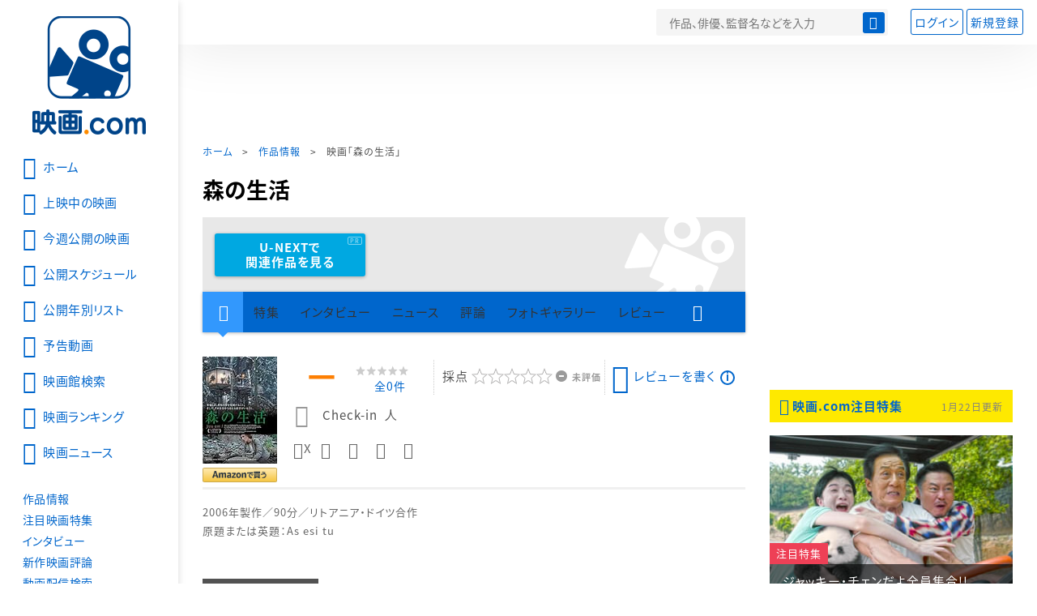

--- FILE ---
content_type: text/html; charset=utf-8
request_url: https://eiga.com/movie/82728/
body_size: 17492
content:
<!DOCTYPE html> <html lang="ja"> <head> <!-- Google Tag Manager --> <script>(function(w,d,s,l,i){w[l]=w[l]||[];w[l].push({'gtm.start':new Date().getTime(),event:'gtm.js'});var f=d.getElementsByTagName(s)[0],j=d.createElement(s),dl=l!='dataLayer'?'&l='+l:'';j.async=true;j.src='https://www.googletagmanager.com/gtm.js?id='+i+dl;f.parentNode.insertBefore(j,f);})(window,document,'script','dataLayer','GTM-K5447T4');</script> <!-- End Google Tag Manager --> <!-- Microsoft Clarity --> <script type="text/javascript">(function(c,l,a,r,i,t,y){c[a]=c[a]||function(){(c[a].q=c[a].q||[]).push(arguments)};t=l.createElement(r);t.async=1;t.src="https://www.clarity.ms/tag/ujn6r4xvs6";y=l.getElementsByTagName(r)[0];y.parentNode.insertBefore(t,y);})(window,document,"clarity","script","ujn6r4xvs6");</script> <!-- End Microsoft Clarity --> <script>(function(){const params_ga4={"page_group":"eiga_movie","page_class":"eiga_movie_detail","title":"森の生活","country":"リトアニア・ドイツ合作","source":null,"live_anime":"実写"};params_ga4.login_status=/(?:^|;\s*)eg_a=(?:[^;]+)/.test(document.cookie);const match=document.cookie.match(/(?:^|;\s*)eg_uid_ga4=([^;]*)/);if(match)params_ga4.userid=match[1];(window.dataLayer=window.dataLayer||[]).push(params_ga4);})();</script> <meta http-equiv="x-ua-compatible" content="ie=edge"/> <meta name="viewport" content="width=1060"/> <meta charset="utf-8"/> <title>森の生活 : 作品情報・キャスト・あらすじ - 映画.com</title> <meta name="description" content="森の生活の作品情報。上映スケジュール、キャスト、あらすじ、映画レビュー、予告動画。" /> <meta name="keywords" content="森の生活,情報,映画" /> <meta name="twitter:card" content="summary_large_image" /> <meta name="twitter:site" content="@eigacom" /> <meta name="twitter:title" content="森の生活 : 作品情報・キャスト・あらすじ" /> <meta name="twitter:description" content="森の生活の作品情報。上映スケジュール、キャスト、あらすじ、映画レビュー、予告動画。" /> <meta name="twitter:image" content="https://media.eiga.com/images/movie/noimg.png" /> <meta property="og:locale" content="ja_JP" /> <meta property="og:title" content="森の生活 : 作品情報・キャスト・あらすじ - 映画.com" /> <meta property="og:type" content="article" /> <meta property="og:url" content="https://eiga.com/movie/82728/" /> <meta property="og:image" content="https://media.eiga.com/images/movie/noimg.png" /> <meta property="og:description" content="森の生活の作品情報。上映スケジュール、キャスト、あらすじ、映画レビュー、予告動画。" /> <meta property="og:site_name" content="映画.com" /> <meta property="fb:app_id" content="145954668916114" /> <meta name="url-validation" content="13111d521f19171b5151460d100c0c18" /> <link rel="canonical" href="https://eiga.com/movie/82728/" /> <link rel="alternate" href="android-app://com.eiga.app.android/eiga/movie/82728" /> <link rel="icon" type="image/x-icon" href="https://media.eiga.com/favicon.ico" /> <link rel="apple-touch-icon" type="image/png" href="https://media.eiga.com/apple-touch-icon.png" /> <link rel="search" type="application/opensearchdescription+xml" title="映画.com 検索" href="https://media.eiga.com/search_plugin.xml?1768968521" /> <script type="application/ld+json">[{"@context":"http://schema.org","@type":"Movie","name":"森の生活","url":"https://eiga.com/movie/82728/","image":{"@type":"ImageObject"},"director":[{"@type":"Person","name":"クリスティヨナス・ビルジューナス"}],"author":[],"actor":[{"@type":"Person","name":"アンドリウス・ビアロブジェスキ"},{"@type":"Person","name":"ユルガ・ユタイテ"},{"@type":"Person","name":"ミコラス・ビルジューナス"},{"@type":"Person","name":"レナータ・ベベリーテ・ロマン"},{"@type":"Person","name":"ダイバ・ヨバイシエネ"},{"@type":"Person","name":"シルビア・フェッレーリ"},{"@type":"Person","name":"マルティナス・ムサンヤ"}],"dateCreated":"2015-08-12T17:50:35\u002B09:00","dateModified":"2015-08-12T18:43:30\u002B09:00"},{"@context":"http://schema.org","@type":"BreadcrumbList","itemListElement":[{"@type":"ListItem","position":1,"name":"ホーム","item":"https://eiga.com/"},{"@type":"ListItem","position":2,"name":"作品情報","item":"https://eiga.com/movie/"},{"@type":"ListItem","position":3,"name":"映画「森の生活」","item":"https://eiga.com/movie/82728/"}]},{"@context":"http://schema.org","@type":"WebSite","url":"https://eiga.com/","name":"映画.com"}]</script> <link rel="stylesheet" href="https://media.eiga.com/css/styles.css?1768968520" media="all" /> <link rel="stylesheet" href="https://media.eiga.com/css/slick.css?1768968520" media="all" /> <link rel="stylesheet" href="https://media.eiga.com/css/movie.css?1768968520" media="all" /> <script>(function(w,d,s,l,i){w[l]=w[l]||[];w[l].push({"gtm.start":new Date().getTime(),event:"gtm.js"});var f=d.getElementsByTagName(s)[0],j=d.createElement(s),dl=l!="dataLayer"?"&l="+l:"";j.async=true;j.src="https://www.googletagmanager.com/gtm.js?id="+i+dl;f.parentNode.insertBefore(j,f);})(window,document,"script","dataLayer","GTM-K5447T4");</script> <script>window.userLoggedIn=/(^|; *)eg_a=\w+/.test(document.cookie);!function(){var ua=navigator.userAgent;var b=ua&&/ByteLocale/.test(ua);if(b){var css=".adBox-a, #rect_ad, #rect_ad_footer, #container_bottom_overlay, #amazon_play_btn, #m-amazon_prime, #p-amazon_prime, #m-dvd, #p-dvd, #search-dvd, #homeCtsBox > .cmnBnrBox { display: none; }";var style=document.createElement("style");style.textContent=css;document.head.appendChild(style);window.disableGAM=true;}}();</script> <script data-more="true" data-async-reload="1">function renderAd(onScroll){!function(d,s,id){if(!d.getElementById(id)){var fjs=d.getElementsByTagName(s)[0],js=d.createElement(s);js.id=id;js.async=true;js.defer=true;js.src="https://get.s-onetag.com/f51201ae-7ba5-4ed4-a7eb-8c3e3f94ef8e/tag.min.js";fjs.parentNode.insertBefore(js,fjs);}}(document,"script","s-onetag-js");!function(d,s,id){if(!d.getElementById(id)){var fjs=d.getElementsByTagName(s)[0],js=d.createElement(s);js.id=id;js.async=true;js.src="https://micro.rubiconproject.com/prebid/dynamic/27947.js";fjs.parentNode.insertBefore(js,fjs);}}(document,"script","prebid-js");!function(d,s,id){if(!d.getElementById(id)){var fjs=d.getElementsByTagName(s)[0],js=d.createElement(s);js.id=id;js.async=true;js.src="https://securepubads.g.doubleclick.net/tag/js/gpt.js";fjs.parentNode.insertBefore(js,fjs);}}(document,"script","doubleclick-js");window.googletag=window.googletag||{cmd:[]};var gptAdSlots=[];var headerBiddingSlots=[];var nonHeaderBiddingSlots=[];window.pbjs=window.pbjs||{que:[]};var failSafeTimeout=3500;googletag.cmd.push(function(){googletag.destroySlots();gptAdSlots.push(googletag.defineOutOfPageSlot("/91154333/e-overlay/728x90",googletag.enums.OutOfPageFormat.BOTTOM_ANCHOR).addService(googletag.pubads()));gptAdSlots.push(googletag.defineSlot("/91154333/e-contents/1st_728x90",[[728,90]],"div-gpt-ad-e-contents-1st_728x90").addService(googletag.pubads()));gptAdSlots.push(googletag.defineSlot("/91154333/e-contents/1st_300x250",[[300,250],[336,280]],"div-gpt-ad-e-contents-1st_300x250").addService(googletag.pubads()));gptAdSlots.push(googletag.defineSlot("/91154333/e-contents/side_300x250",[[300,250],[336,280]],"div-gpt-ad-e-contents-side_300x250").addService(googletag.pubads()));gptAdSlots.push(googletag.defineSlot("/91154333/e-contents/left_300x250",[[300,250],[336,280]],"div-gpt-ad-e-contents-left_300x250").addService(googletag.pubads()));gptAdSlots.push(googletag.defineSlot("/91154333/e-contents/right_300x250",[[300,250],[336,280]],"div-gpt-ad-e-contents-right_300x250").addService(googletag.pubads()));gptAdSlots.push(googletag.defineSlot("/91154333/e-contents/footer_left_300x250",[[300,250],[336,280]],"div-gpt-ad-e-contents-footer_left_300x250").addService(googletag.pubads()));gptAdSlots.push(googletag.defineSlot("/91154333/e-contents/footer_right_300x250",[[300,250],[336,280]],"div-gpt-ad-e-contents-footer_right_300x250").addService(googletag.pubads()));gptAdSlots.push(googletag.defineSlot("/91154333/e-contents/footer_728x90",[[728,90]],"div-gpt-ad-e-contents-footer_728x90").addService(googletag.pubads()));gptAdSlots.push(googletag.defineOutOfPageSlot("/91154333/e-Web-Interstitials",googletag.enums.OutOfPageFormat.INTERSTITIAL).addService(googletag.pubads()));gptAdSlots.forEach(function(gptAdSlot){headerBiddingSlots.push(gptAdSlot);});googletag.pubads().disableInitialLoad();googletag.pubads().enableSingleRequest();googletag.enableServices();if(nonHeaderBiddingSlots.length>0){googletag.pubads().refresh(nonHeaderBiddingSlots);}});var slotMap=[{"divId":"gpt_unit_/91154333/e-overlay/728x90_0","name":"/91154333/e-overlay/728x90","sizes":[{"w":728,"h":90}]},{"divId":"div-gpt-ad-e-contents-1st_728x90","name":"/91154333/e-contents/1st_728x90","sizes":[{"w":728,"h":90}]},{"divId":"div-gpt-ad-e-contents-1st_300x250","name":"/91154333/e-contents/1st_300x250","sizes":[{"w":300,"h":250},{"w":336,"h":280}]},{"divId":"div-gpt-ad-e-contents-side_300x250","name":"/91154333/e-contents/side_300x250","sizes":[{"w":300,"h":250},{"w":336,"h":280}]},{"divId":"div-gpt-ad-e-contents-left_300x250","name":"/91154333/e-contents/left_300x250","sizes":[{"w":300,"h":250},{"w":336,"h":280}]},{"divId":"div-gpt-ad-e-contents-right_300x250","name":"/91154333/e-contents/right_300x250","sizes":[{"w":300,"h":250},{"w":336,"h":280}]},{"divId":"div-gpt-ad-e-contents-footer_left_300x250","name":"/91154333/e-contents/footer_left_300x250","sizes":[{"w":300,"h":250},{"w":336,"h":280}]},{"divId":"div-gpt-ad-e-contents-footer_right_300x250","name":"/91154333/e-contents/footer_right_300x250","sizes":[{"w":300,"h":250},{"w":336,"h":280}]},{"divId":"div-gpt-ad-e-contents-footer_728x90","name":"/91154333/e-contents/footer_728x90","sizes":[{"w":728,"h":90}]},{"divId":"gpt_unit_/91154333/e-Web-Interstitials_0","name":"/91154333/e-Web-Interstitials","sizes":[{"w":300,"h":250},{"w":336,"h":280},{"w":320,"h":480}]}];var sizeMappings={"gpt_unit_/91154333/e-overlay/728x90_0":[{"minViewPort":[0,0],"sizes":[[728,90]]}]};fetchHeaderBids().then((results)=>{googletag.cmd.push(()=>{const divIdsToRefresh=Array.isArray(results)&&results.length?results:slotMap.map((slot)=>slot.divId);const slotsToRefresh=googletag.pubads().getSlots().filter((slot)=>divIdsToRefresh.includes(slot.getSlotElementId()));googletag.pubads().refresh(slotsToRefresh);});});function fetchHeaderBids(){const prebidPromise=new Promise((resolve)=>{pbjs.que.push(()=>{pbjs.rp.requestBids({slotMap:slotMap,sizeMappings:sizeMappings,callback:(_,__,auctionId)=>{googletag.cmd.push(function(){const adUnitCodes=(pbjs.rp.slotManager?pbjs.rp.slotManager.getSlotMapForAuctionId(auctionId):slotMap).map((slot)=>slot.divId);pbjs.setTargetingForGPTAsync(adUnitCodes);return resolve(adUnitCodes);});}});});});return Promise.race([prebidPromise,new Promise((resolve)=>setTimeout(resolve,failSafeTimeout)),]);}}</script> <script data-async-reload="1">if(!window.disableGAM){renderAd();}</script> <script>!function(f,b,e,v,n,t,s){if(f.fbq)return;n=f.fbq=function(){n.callMethod?n.callMethod.apply(n,arguments):n.queue.push(arguments)};if(!f._fbq)f._fbq=n;n.push=n;n.loaded=!0;n.version="2.0";n.queue=[];t=b.createElement(e);t.async=!0;t.src=v;s=b.getElementsByTagName(e)[0];s.parentNode.insertBefore(t,s)}(window,document,"script","//connect.facebook.net/en_US/fbevents.js");fbq("init","514773288703492");fbq("track","PageView");</script> <noscript><img style="display:none;" src="https://www.facebook.com/tr?id=514773288703492&amp;ev=PageView&amp;noscript=1" width="1" height="1" loading="lazy" alt="" /></noscript> <script>!function(e,t,n,s,u,a){e.twq||(s=e.twq=function(){s.exe?s.exe.apply(s,arguments):s.queue.push(arguments);},s.version="1.1",s.queue=[],u=t.createElement(n),u.async=!0,u.src="//static.ads-twitter.com/uwt.js",a=t.getElementsByTagName(n)[0],a.parentNode.insertBefore(u,a))}(window,document,"script");twq("init","o0isk");twq("track","PageView");</script> <script async src="https://s.yimg.jp/images/listing/tool/cv/ytag.js"></script> <script>window.yjDataLayer=window.yjDataLayer||[];function ytag(){yjDataLayer.push(arguments);}ytag({"type":"ycl_cookie"});ytag({"type":"ycl_cookie_extended"});</script> </head> <body id="page-top" spellcheck="false"> <noscript><iframe src="https://www.googletagmanager.com/ns.html?id=GTM-K5447T4" height="0" width="0" style="display:none;visibility:hidden;"></iframe></noscript> <div class="all-site-wrapper"> <div class="page-wrapper" id="document_m3wwu2"> <header class="site-header"> <div class="header-main"> <div class="menu-open-btn"><span class="icon large hamburger"></span></div> <div class="head-logo"> <a href="/"><img alt="映画のことなら映画.com" src="https://media.eiga.com/images/assets/logo_header.png" width="152" height="31" loading="lazy" /></a> </div> <nav class="head-nav"> <ul> <li><a href="/movie/"><span class="icon large movie">作品</span></a></li> <li><a href="/theater/"><span class="icon large theater">映画館</span></a></li> <li><a href="/news/"><span class="icon large news">ニュース</span></a></li> </ul> </nav> <div class="head-search"> <div class="search-btn"><span class="icon search"></span></div> <div class="search-box"> <form action="/search/" accept-charset="UTF-8" method="get"> <input placeholder="作品、俳優、監督名などを入力" accesskey="t" type="text" name="t" id="t" /> <button type="submit" tabindex="0"><span class="icon search"></span></button> </form> </div> </div> <div class="head-account log-out"> <ul> <li><a class="btn small" data-google-interstitial="false" href="/login/" rel="nofollow">ログイン</a></li> <li><a class="btn small" data-remote="true" data-google-interstitial="false" href="/regist_user/" rel="nofollow">新規登録</a></li> </ul> </div> <script>if(window.userLoggedIn){document.querySelector(".head-account.log-out").classList.add("hidden");}</script> <div class="head-account log-in-notification hidden"> <div class="user-account-notification icon alert"> <span class="notice-number"></span> </div> <div class="mypage-info-notification"></div> </div> <div class="head-account log-in hidden"> <div class="user-account"> <img class="img-circle" width="36" src="https://media.eiga.com/images/profile/noimg/160.png" loading="lazy" alt="" /> <span class="notice-number"></span> </div> <div class="mypage-info"> <div class="mypage-link"> <a class="link" href="/mypage/" rel="nofollow">Myページ</a> <a class="btn" href="/login/logout/" rel="nofollow">ログアウト</a> </div> </div> </div> </div> <div class="header-banner"> <div id="div-gpt-ad-e-contents-1st_728x90" style="height:90px;"></div> </div> </header> <main> <div class="content-container"> <div class="content-main"> <div class="breadcrumb"><a href="/">ホーム</a> &gt; <a href="/movie/">作品情報</a> &gt; <strong>映画「森の生活」</strong></div> <article> <h1 class="page-title">森の生活</h1> <div class="hero-img not-size"> <div class="movie-primary-btn"> <ul> <li> <a class="btn unext point" href="#u_next" data-google-interstitial="false"> <span>U-NEXTで<br>関連作品を見る</span> </a> <span class="pr">PR</span> </li> </ul> </div> <img src="https://media.eiga.com/images/assets/no_hero_image.png" loading="lazy" alt="" /> </div> <nav class="nav-basic"> <ul class="primary"> <li class="active"><a class="icon home" href="/movie/82728/"><span>作品トップ</span></a></li> <li><span data-google-interstitial="false">特集</span></li> <li><span>インタビュー</span></li> <li><span>ニュース</span></li> <li><span>評論</span></li> <li><span>フォトギャラリー</span></li> <li><span>レビュー</span></li> <li><span class="icon more"></span></li> </ul> <ul class="secondary"> <li><span>動画配信検索</span></li> <li><a href="/movie/82728/users/">Check-inユーザー</a></li> </ul> </nav> <div class="movie-information"> <div class="poster-img"> <a target="_blank" href="https://www.amazon.co.jp/%E6%A3%AE%E3%81%AE%E7%94%9F%E6%B4%BB-DVD-%E3%82%A2%E3%83%B3%E3%83%89%E3%83%AA%E3%82%A6%E3%82%B9%E3%83%BB%E3%83%93%E3%82%A2%E3%83%AD%E3%83%96%E3%82%B8%E3%82%A7%E3%82%B9%E3%82%AD/dp/B001OAAK1O%3FSubscriptionId%3DAKIAJGXNBB5I75E6I4EA%26tag%3Deigacom-movie-22%26linkCode%3Dxm2%26camp%3D2025%26creative%3D165953%26creativeASIN%3DB001OAAK1O"> <img alt="ジャケ写" width="92" src="https://images-fe.ssl-images-amazon.com/images/I/51xB3yARy3L._SX92_.jpg" loading="lazy" /> <a target="_blank" href="https://www.amazon.co.jp/%E6%A3%AE%E3%81%AE%E7%94%9F%E6%B4%BB-DVD-%E3%82%A2%E3%83%B3%E3%83%89%E3%83%AA%E3%82%A6%E3%82%B9%E3%83%BB%E3%83%93%E3%82%A2%E3%83%AD%E3%83%96%E3%82%B8%E3%82%A7%E3%82%B9%E3%82%AD/dp/B001OAAK1O%3FSubscriptionId%3DAKIAJGXNBB5I75E6I4EA%26tag%3Deigacom-movie-22%26linkCode%3Dxm2%26camp%3D2025%26creative%3D165953%26creativeASIN%3DB001OAAK1O"><img alt="Amazonで買う" width="92" src="https://media.eiga.com/images/shared/buy_amazon.png" loading="lazy" /></a> </a> </div> <div class="movie-information-inner"> <div class="review-tool"> <div class="review-tool-inner"> <a class="review-average" href="/movie/82728/review/"> <span class="rating-star small val00">－</span><span class="total-number"><span class="all-reviews-link">全0件</span></span> </a> </div> <div class="review-tool-inner review-score"> <form action="/movie/82728/rating/" accept-charset="UTF-8" data-remote="true" method="post" autocomplete="off"> 採点<span class="score-star" data-param="rating" data-submit="true"></span> <span class="score-val no-score"> 未評価 </span> <input type="submit" name="commit" value="" /> </form> </div> <div class="review-tool-inner"> <a class="icon xlarge revue" data-remote="true" data-google-interstitial="false" href="/movie/82728/review/form/" rel="nofollow">レビューを書く</a> <span class="guidline"> <a target="_blank" href="/info/review_guideline/">レビューガイドライン</a> </span> </div> </div> <div class="popular-tool"> <form id="check_in_form_82728" data-analytics-linkclick-ga4="{&quot;page_group&quot;:&quot;eiga_movie&quot;,&quot;page_class&quot;:&quot;onclick_eiga_movie_detail_checkin&quot;,&quot;title&quot;:&quot;森の生活&quot;}" data-remote="true" action="/movie/82728/checkin/" accept-charset="UTF-8" method="post" autocomplete="off"> <input value="https://eiga.com/movie/82728/?click_id=82728" autocomplete="off" type="hidden" name="return_to" id="return_to" /> <label class= "checkin-lbl"> <input type="submit" name="commit" value="" class="checkin-btn" /> <p>Check-in<span class="checkin-count"></span></p> </label> </form> </div> <div class="sns-link"> <a class="icon sns-twitter twitter" rel="nofollow" target="_blank" href="https://x.com/intent/tweet?text=%E6%A3%AE%E3%81%AE%E7%94%9F%E6%B4%BB%0A&amp;url=https%3A%2F%2Feiga.com%2Fl%2FMnZnf">X</a> <a class="icon sns-facebook facebook" rel="nofollow" target="_blank" href="https://www.facebook.com/dialog/share?app_id=145954668916114&amp;href=https%3A%2F%2Feiga.com%2Fmovie%2F82728%2F">Facebook</a> <a class="icon sns-pocket pocket" rel="nofollow" target="_blank" href="https://getpocket.com/edit?url=https%3A%2F%2Feiga.com%2Fmovie%2F82728%2F">Pocket</a> <a class="icon sns-hatena hatena" rel="nofollow" target="_blank" href="https://b.hatena.ne.jp/add?mode=confirm&amp;url=https%3A%2F%2Feiga.com%2Fmovie%2F82728%2F">Hatena</a> <a title="QRコードをダウンロードする" rel="nofollow" class="icon QR" href="#">QRコード</a> </div> </div> </div> <div class="movie-details"> <section class="txt-block"> <p class="data"> 2006年製作／90分／リトアニア・ドイツ合作<br/>原題または英題：As esi tu </p> </section> <section id="staff-cast"> <h2 class="title-square">スタッフ・キャスト</h2> <div class="row"> <div class="col-s-6"> <dl class="movie-staff"> <dt>監督</dt> <dd> <span>クリスティヨナス・ビルジューナス</span> </dd> <dt>脚本</dt> <dd>クリスティヨナス・ビルジューナス</dd> </dl> </div> <div class="col-s-6"> <ul class="movie-cast"> <li> <span class="person"> <img width="54" alt="" src="https://media.eiga.com/images/person/noimg/160.png" loading="lazy" /><p><span>アンドリウス・ビアロブジェスキ</span></p> </span> </li> <li> <span class="person"> <img width="54" alt="" src="https://media.eiga.com/images/person/noimg/160.png" loading="lazy" /><p><span>ユルガ・ユタイテ</span></p> </span> </li> <li> <span class="person"> <img width="54" alt="" src="https://media.eiga.com/images/person/noimg/160.png" loading="lazy" /><p><span>ミコラス・ビルジューナス</span></p> </span> </li> <li> <span class="person"> <img width="54" alt="" src="https://media.eiga.com/images/person/noimg/160.png" loading="lazy" /><p><span>レナータ・ベベリーテ・ロマン</span></p> </span> </li> <li> <span class="person"> <img width="54" alt="" src="https://media.eiga.com/images/person/noimg/160.png" loading="lazy" /><p><span>ダイバ・ヨバイシエネ</span></p> </span> </li> <li> <span class="person"> <img width="54" alt="" src="https://media.eiga.com/images/person/noimg/160.png" loading="lazy" /><p><span>シルビア・フェッレーリ</span></p> </span> </li> <li> <span class="person"> <img width="54" alt="" src="https://media.eiga.com/images/person/noimg/160.png" loading="lazy" /><p><span>マルティナス・ムサンヤ</span></p> </span> </li> </ul> </div> </div> <div class="open-btn"><span class="icon-after arrowopen">全てのスタッフ・キャストを見る</span></div> </section> </div> </article> <div class="area-unext" style="margin: 50px 0px;"> <section id="u_next"> <div class="poweredby"> <div> <p class="title-xlarge"><span>森の生活</span> の関連作を観る</p> </div> </div> <div class="slide-menu slide-5"> <a data-code="SID0044927" style="white-space:normal;" target="_blank" href="https://www.video.unext.jp/title/SID0044927/c_txt=b?rid=SID0044927&amp;utm_medium=a_n&amp;utm_campaign=a_n&amp;utm_content=SID0044927&amp;cid=D31962&amp;utm_source=eigacom&amp;adid=XXX&amp;utm_term=82728_related"> <img width="140" alt="ジョーカー" src="https://media.eiga.com/images/movie/90681/photo/5f32d3f9c1c94fbc/160.jpg" loading="lazy" /> ジョーカー<br> </a> <a data-code="SID0029948" style="white-space:normal;" target="_blank" href="https://www.video.unext.jp/title/SID0029948/c_txt=b?rid=SID0029948&amp;utm_medium=a_n&amp;utm_campaign=a_n&amp;utm_content=SID0029948&amp;cid=D31962&amp;utm_source=eigacom&amp;adid=XXX&amp;utm_term=82728_related"> <img width="140" alt="ラ・ラ・ランド" src="https://media.eiga.com/images/movie/82024/photo/e3271406063387f2/160.jpg" loading="lazy" /> ラ・ラ・ランド<br> </a> <a data-code="SID0047285" style="white-space:normal;" target="_blank" href="https://www.video.unext.jp/title/SID0047285/c_txt=b?rid=SID0047285&amp;utm_medium=a_n&amp;utm_campaign=a_n&amp;utm_content=SID0047285&amp;cid=D31962&amp;utm_source=eigacom&amp;adid=XXX&amp;utm_term=82728_related"> <img width="140" alt="天気の子" src="https://media.eiga.com/images/movie/90444/photo/87d1427ec18e7c5a/160.jpg" loading="lazy" /> 天気の子<br> </a> <a data-code="SID0039892" style="white-space:normal;" target="_blank" href="https://www.video.unext.jp/title/SID0039892/c_txt=b?rid=SID0039892&amp;utm_medium=a_n&amp;utm_campaign=a_n&amp;utm_content=SID0039892&amp;cid=D31962&amp;utm_source=eigacom&amp;adid=XXX&amp;utm_term=82728_related"> <img width="140" alt="万引き家族" src="https://media.eiga.com/images/movie/88449/photo/c1ef72a7d7cd922a/160.jpg" loading="lazy" /> 万引き家族<br> </a> <a data-code="SID0044617" style="white-space:normal;" target="_blank" href="https://www.video.unext.jp/title/SID0044617/c_txt=b?rid=SID0044617&amp;utm_medium=a_n&amp;utm_campaign=a_n&amp;utm_content=SID0044617&amp;cid=D31962&amp;utm_source=eigacom&amp;adid=XXX&amp;utm_term=82728_related"> <img width="140" alt="ワンス・アポン・ア・タイム・イン・ハリウッド" src="https://media.eiga.com/images/movie/89421/photo/81d17396b6e773af/160.jpg" loading="lazy" /> ワンス・アポン・ア・タイム・イン・ハリウッド<br> </a> <a data-code="SID0029241" style="white-space:normal;" target="_blank" href="https://www.video.unext.jp/title/SID0029241/c_txt=b?rid=SID0029241&amp;utm_medium=a_n&amp;utm_campaign=a_n&amp;utm_content=SID0029241&amp;cid=D31962&amp;utm_source=eigacom&amp;adid=XXX&amp;utm_term=82728_related"> <img width="140" alt="この世界の片隅に" src="https://media.eiga.com/images/movie/82278/photo/ee0b1120769369a8/160.jpg" loading="lazy" /> この世界の片隅に<br> </a> <a data-code="SID0019812" style="white-space:normal;" target="_blank" href="https://www.video.unext.jp/title/SID0019812/c_txt=b?rid=SID0019812&amp;utm_medium=a_n&amp;utm_campaign=a_n&amp;utm_content=SID0019812&amp;cid=D31962&amp;utm_source=eigacom&amp;adid=XXX&amp;utm_term=82728_related"> <img width="140" alt="セッション" src="https://media.eiga.com/images/movie/80985/photo/4c72c0e526166bd8/160.jpg" loading="lazy" /> セッション<br> </a> <a data-code="SID0032065" style="white-space:normal;" target="_blank" href="https://www.video.unext.jp/title/SID0032065/c_txt=b?rid=SID0032065&amp;utm_medium=a_n&amp;utm_campaign=a_n&amp;utm_content=SID0032065&amp;cid=D31962&amp;utm_source=eigacom&amp;adid=XXX&amp;utm_term=82728_related"> <img width="140" alt="ダンケルク" src="https://media.eiga.com/images/movie/84001/photo/7fae5b37ae8eff41/160.jpg" loading="lazy" /> ダンケルク<br> </a> <a data-code="SID0034155" style="white-space:normal;" target="_blank" href="https://www.video.unext.jp/title/SID0034155/c_txt=b?rid=SID0034155&amp;utm_medium=a_n&amp;utm_campaign=a_n&amp;utm_content=SID0034155&amp;cid=D31962&amp;utm_source=eigacom&amp;adid=XXX&amp;utm_term=82728_related"> <img width="140" alt="バケモノの子" src="https://media.eiga.com/images/movie/81500/poster2/200.jpg" loading="lazy" /> バケモノの子<br> </a> <a data-code="SID0049580" style="white-space:normal;" target="_blank" href="https://www.video.unext.jp/title/SID0049580/c_txt=b?rid=SID0049580&amp;utm_medium=a_n&amp;utm_campaign=a_n&amp;utm_content=SID0049580&amp;cid=D31962&amp;utm_source=eigacom&amp;adid=XXX&amp;utm_term=82728_related"> <img width="140" alt="1917 命をかけた伝令" src="https://media.eiga.com/images/movie/92086/photo/4eac67d95584c462/160.jpg" loading="lazy" /> 1917 命をかけた伝令<br> </a> </div> <p class="powered unext"> <a target="_blank" href="https://video.unext.jp/introduction?adid=XXX&amp;utm_medium=a_n&amp;utm_campaign=a_n&amp;cid=D31962&amp;utm_source=eigacom&amp;rid=EG00001"> <img alt="powered by U-NEXT" src="https://media.eiga.com/images/movie/U-NEXT-logo.png" loading="lazy" /> </a> </p> </section> </div> <div class="row ad-box" style="margin:40px -10px;justify-content:space-around;"> <div id="div-gpt-ad-e-contents-left_300x250" style="height:280px;"></div> <div id="div-gpt-ad-e-contents-right_300x250" style="height:280px;"></div> </div> <section> <h2 class="title-xlarge"><a class="icon-after arrowhead" href="/movie/82728/review/">映画レビュー</a></h2> <nav class="nav-basic nav-review"> <ul class="nav-tab line"> <li class="active"><span>すべて</span></li> <li><a href="/movie/82728/review/nospoiler/">ネタバレなし</a></li> <li><a href="/movie/82728/review/spoiler/">ネタバレ</a></li> </ul> <form class="review-sort"> <div class="list-switch"> <span class="title">並び替え</span> <label class="custom-select-btn"> <select onchange="top.location.href=value"> <option value="/movie/82728/review/" selected="selected">標準</option> <option value="/movie/82728/review/all-rating/">評価の高い順</option> <option value="/movie/82728/review/all-rating-a/">評価の低い順</option> <option value="/movie/82728/review/all-empathy/">共感した！の多い順</option> </select> </label> </div> </form> </nav> <div class="review-tool clear-both-box"> <div class="review-tool-inner"> <a title="平均評価" class="review-average" href="/movie/82728/review/"> <span class="rating-star small val00">－</span><span class="total-number"><span class="all-reviews-link">全0件</span></span> </a> </div> <div class="review-tool-inner review-score"> <form data-remote="true" action="/movie/82728/rating/" accept-charset="UTF-8" method="post" autocomplete="off"> 採点する<span class="score-star" data-param="rating" data-submit="true"></span> <span class="score-val no-score"> 未評価 </span> <input type="submit" name="commit" value="" /> </form> </div> <div class="review-tool-inner"> <a class="icon xlarge revue" data-remote="true" data-google-interstitial="false" href="/movie/82728/review/form/" rel="nofollow">レビューを書く</a> <span class="guidline"> <a target="_blank" href="/info/review_guideline/">レビューガイドライン</a> </span> </div> </div> <div class="no-review"> <p class="title">映画レビュー募集中！</p> <p class="txt">この作品にレビューはまだ投稿されていません。<br> 皆さまのレビューをお待ちしています。<br> みんなに感想を伝えましょう！</p> <a class="btn" data-remote="true" data-google-interstitial="false" href="/movie/82728/review/form/" rel="nofollow"><span class="icon xlarge revue">レビューを書く</span></a> </div> </section> <div class="row ad-box" style="margin:40px -10px;justify-content:space-around;"> <div id="div-gpt-ad-e-contents-footer_left_300x250" style="height:280px;"></div> <div id="div-gpt-ad-e-contents-footer_right_300x250" style="height:280px;"></div> </div> <div id="yads_listing"></div> <script>window.yads_ad_ds="58476_279869";window.yads_parent_element="yads_listing";</script> <script src="https://yads.c.yimg.jp/js/yads.js"></script> </div> <aside class="content-aside"> <div class="side-item"> <div id="div-gpt-ad-e-contents-1st_300x250" style="height:280px;"></div> <div class="aside-box special"> <div class="title-wrapper"> <h2 class="title"> <a class="icon eye" data-google-interstitial="false" href="/special/">映画.com注目特集</a> </h2> <small class="time">1月22日更新</small> </div> <div class="special-box bigger-link" data-shuffle="aside-features-2"> <div class="img"> <img alt="ジャッキー・チェンだよ全員集合!!の注目特集" loading="eager" src="https://media.eiga.com/images/top_news/5658/c3e70fbcae0b351a/320.jpg" /> <div> <span class="category-tag special">注目特集</span> <a class="title" data-google-interstitial="false" href="https://eiga.com/l/zn337">ジャッキー・チェンだよ全員集合!!</a> </div> </div> <p class="txt">【祝・日本公開100本目】“あの頃”の感じだコレ!!ワクワクで観たら頭空っぽめちゃ楽しかった!!</p> <small class="present">提供：ツイン</small> </div> <div class="special-box bigger-link" data-shuffle="aside-features-2"> <div class="img"> <img alt="辛口批評家100％高評価の注目特集" loading="eager" src="https://media.eiga.com/images/top_news/5659/246847347a57f3fc/320.jpg" /> <div> <span class="category-tag special">注目特集</span> <a class="title" data-google-interstitial="false" href="https://eiga.com/l/1pRRO">辛口批評家100％高評価</a> </div> </div> <p class="txt">【世界最高峰】“次に観るべき絶品”を探す人へ…知る人ぞ知る名作、ここにあります。</p> <small class="present">提供：Hulu Japan</small> </div> <div class="special-box bigger-link" data-shuffle="aside-features-3"> <div class="img"> <img alt="なんだこの“めちゃ面白そう”な映画は…!?の注目特集" loading="eager" src="https://media.eiga.com/images/top_news/5652/3948125d96a92d68/320.jpg" /> <div> <span class="category-tag special">注目特集</span> <a class="title" data-google-interstitial="false" href="https://eiga.com/l/pvV4R">なんだこの“めちゃ面白そう”な映画は…!?</a> </div> </div> <p class="txt">【90分のリアルタイムリミット・アクションスリラー】SNSでも話題沸騰の驚愕×ド迫力注目作！</p> <small class="present">提供：ソニー・ピクチャーズエンタテインメント</small> </div> <div class="special-box bigger-link" data-shuffle="aside-features-3"> <div class="img"> <img alt="映画は、ここまできた。の注目特集" loading="eager" src="https://media.eiga.com/images/top_news/5655/3065c385d447cbe9/320.jpg" /> <div> <span class="category-tag special">注目特集</span> <a class="title" data-google-interstitial="false" href="https://eiga.com/l/zo1fz">映画は、ここまできた。</a> </div> </div> <p class="txt">【配信を待つな！劇場で観ないと後悔する】戦場に放り込まれたと錯覚する極限の体験</p> <small class="present">提供：ハピネットファントム・スタジオ</small> </div> <div class="special-box bigger-link" data-shuffle="aside-features-3"> <div class="img"> <img alt="エグすぎる…面白すぎた…の注目特集" loading="eager" src="https://media.eiga.com/images/top_news/5653/30f36b49c56d03a7/320.png" /> <div> <span class="category-tag special">注目特集</span> <a class="title" data-google-interstitial="false" href="https://eiga.com/l/qldYQ">エグすぎる…面白すぎた…</a> </div> </div> <p class="txt">【とにかく早く語り合いたい】だから、とにかく早く観て…そして早く話そうよ…！</p> <small class="present">提供：ソニー・ピクチャーズエンタテインメント</small> </div> </div> <div class="aside-box special"> <div class="title-wrapper"> <h2 class="title">おすすめ情報</h2> </div> <div class="special-box bigger-link"> <div class="img"> <img alt="【話題の作品をチェック】海外ドラマ・国内ドラマ情報" width="300" src="https://media.eiga.com/images/navi_box/2228/a9cf22c39f019ad4.jpg" loading="lazy" /> </div> <p class="txt"><a href="https://eiga.com/drama/?cid=eigacom_rightcolumn_unit">【話題の作品をチェック】海外ドラマ・国内ドラマ情報</a></p> </div> </div> <div class="aside-box"> <h2 class="title">特別企画</h2> <a class="link-card" href="https://eiga.com/official/oscar/"> <img src="https://media.eiga.com/images/navi_box/2420/ad49848584be48b9.jpg" loading="lazy" alt="" /> <p>第98回アカデミー賞特集</p> </a> <a class="link-card" target="_blank" href="https://eiga.com/alltime-best/"> <img src="https://media.eiga.com/images/navi_box/460/0a6f10f58dcff408.jpg" loading="lazy" alt="" /> <p>映画.comが厳選した名作映画セレクション！</p> </a> <a class="link-card" target="_blank" href="https://eiga.com/eiga-app/"> <img src="https://media.eiga.com/images/navi_box/201/ed89682ec3162bcb.jpg" loading="lazy" alt="" /> <p>見たい映画がすぐ見つかる「映画.com」アプリ</p> </a> </div> <div class="aside-box"> <h2 class="title"><a class="icon ranking" href="/movie/ranking/" rel="nofollow">注目作品ランキング</a></h2> <ol class="ranking-list"> <li class="bigger-link"> <p class="rank-circle no1">1</p> <p class="txt"><a href="/movie/103745/">ウォーフェア　戦地最前線</a><small class="release">劇場公開日 2026年1月16日</small></p> <div class="img-thumb w88"><img alt="ウォーフェア 戦地最前線" src="https://media.eiga.com/images/movie/103745/photo/973ef8916588a838/160.jpg" loading="lazy" /></div> </li> <li class="bigger-link"> <p class="rank-circle no2">2</p> <p class="txt"><a href="/movie/103934/">五十年目の俺たちの旅</a><small class="release">劇場公開日 2026年1月9日</small></p> <div class="img-thumb w88"><img alt="五十年目の俺たちの旅" src="https://media.eiga.com/images/movie/103934/photo/831abd8f9eb96fc2/160.jpg" loading="lazy" /></div> </li> <li class="bigger-link"> <p class="rank-circle no3">3</p> <p class="txt"><a href="/movie/104557/">28年後... 白骨の神殿</a><small class="release">劇場公開日 2026年1月16日</small></p> <div class="img-thumb w88"><img alt="28年後... 白骨の神殿" src="https://media.eiga.com/images/movie/104557/photo/9fcdf6851d92ca1f/160.jpg" loading="lazy" /></div> </li> <li class="bigger-link"> <p class="rank-circle">4</p> <p class="txt"><a href="/movie/101370/">国宝</a><small class="release">劇場公開日 2025年6月6日</small></p> <div class="img-thumb w88"><img alt="国宝" src="https://media.eiga.com/images/movie/101370/photo/88eb3c7960258371/160.jpg" loading="lazy" /></div> </li> <li class="bigger-link"> <p class="rank-circle">5</p> <p class="txt"><a href="/movie/103173/">ズートピア2</a><small class="release">劇場公開日 2025年12月5日</small></p> <div class="img-thumb w88"><img alt="ズートピア2" src="https://media.eiga.com/images/movie/103173/photo/99abbb9a1fa34ee6/160.jpg" loading="lazy" /></div> </li> </ol> <a class="more icon arrow" href="/movie/ranking/" rel="nofollow">注目作品ランキングの続きを見る</a> </div> <div class="aside-box"> <h2 class="title"><a class="icon news" href="/news/ranking/">映画ニュースアクセスランキング</a></h2> <ul class="tab-btn"> <li><span id="ranking-today" class="btn small line02 active">昨日</span></li> <li><span id="ranking-week" class="btn small line02">先週</span></li> </ul> <ol class="ranking-list ranking-today"> <li class="bigger-link"> <p class="rank-circle no1">1</p> <p class="txt"><a href="/news/20260124/2/">松村北斗×今田美桜主演！　東野圭吾「白鳥とコウモリ」実写映画化、監督は「あゝ、荒野」岸善幸</a><small class="time">2026年1月24日 07:00</small></p> <div class="img-thumb w88"><img alt="松村北斗×今田美桜主演！ 東野圭吾「白鳥とコウモリ」実写映画化、監督は「あゝ、荒野」岸善幸" src="https://media.eiga.com/images/buzz/123748/16d668471aceec01/160.jpg" loading="lazy" /></div> </li> <li class="bigger-link"> <p class="rank-circle no2">2</p> <p class="txt"><a href="/news/20260124/4/">クリストファー・ノーランに手紙で相談、日本初70ミリフィルム使用の「黒の牛」蔦哲一朗監督のこだわり</a><small class="time">2026年1月24日 10:00</small></p> <div class="img-thumb w88"><img alt="クリストファー・ノーランに手紙で相談、日本初70ミリフィルム使用の「黒の牛」蔦哲一朗監督のこだわり" src="https://media.eiga.com/images/buzz/123739/02f1aae76ae688e8/160.jpg" loading="lazy" /></div> </li> <li class="bigger-link"> <p class="rank-circle no3">3</p> <p class="txt"><a href="/news/20260124/5/">香港で実際に起きた“両親殺害バラバラ事件”を映画化　実話法廷ダークスリラー「正義廻廊」2月27日公開</a><small class="time">2026年1月24日 11:00</small></p> <div class="img-thumb w88"><img alt="香港で実際に起きた“両親殺害バラバラ事件”を映画化 実話法廷ダークスリラー「正義廻廊」2月27日公開" src="https://media.eiga.com/images/buzz/123711/2dd6cedded322241/160.jpg" loading="lazy" /></div> </li> <li class="bigger-link"> <p class="rank-circle">4</p> <p class="txt"><a href="/news/20260124/7/">【世界の映画館めぐり】台湾・宜蘭　泊まって羅東夜市も楽しめるホテル併設の映画館「日新戲院」</a><small class="time">2026年1月24日 14:00</small></p> <div class="img-thumb w88"><img alt="【世界の映画館めぐり】台湾・宜蘭 泊まって羅東夜市も楽しめるホテル併設の映画館「日新戲院」" src="https://media.eiga.com/images/buzz/123755/162804cc75d450e7/160.jpg" loading="lazy" /></div> </li> <li class="bigger-link"> <p class="rank-circle">5</p> <p class="txt"><a href="/news/20260124/6/">エマ・ストーン、メリル・ストリープのオスカー記録を更新</a><small class="time">2026年1月24日 12:00</small></p> <div class="img-thumb w88"><img alt="エマ・ストーン、メリル・ストリープのオスカー記録を更新" src="https://media.eiga.com/images/buzz/123750/9ceaaa5bc4d7695c/160.jpg" loading="lazy" /></div> </li> </ol> <ol class="ranking-list ranking-week hidden"> <li class="bigger-link"> <p class="rank-circle no1">1</p> <p class="txt"><a href="/news/20260112/5/">目黒蓮主演「SAKAMOTO DAYS」陸少糖役に横田真悠、眞霜平助役に戸塚純貴！</a><small class="time">2026年1月12日 10:00</small></p> <div class="img-thumb w88"><img alt="目黒蓮主演「SAKAMOTO DAYS」陸少糖役に横田真悠、眞霜平助役に戸塚純貴！" src="https://media.eiga.com/images/buzz/123454/d54cfe8dcea6d458/160.jpg" loading="lazy" /></div> </li> <li class="bigger-link"> <p class="rank-circle no2">2</p> <p class="txt"><a href="/news/20260113/21/">トム・クルーズが「スター・ウォーズ」参戦！気になる役どころは…</a><small class="time">2026年1月13日 23:00</small></p> <div class="img-thumb w88"><img alt="トム・クルーズが「スター・ウォーズ」参戦！気になる役どころは…" src="https://media.eiga.com/images/buzz/123497/5bae4d55c5f2ddac/160.jpg" loading="lazy" /></div> </li> <li class="bigger-link"> <p class="rank-circle no3">3</p> <p class="txt"><a href="/news/20260115/25/">【新作が7年ぶり劇場公開】「スター・ウォーズ」イヤーを盛り上げる関連作品3タイトル</a><small class="time">2026年1月15日 21:00</small></p> <div class="img-thumb w88"><img alt="【新作が7年ぶり劇場公開】「スター・ウォーズ」イヤーを盛り上げる関連作品3タイトル" src="https://media.eiga.com/images/buzz/123567/d050d7ad90a3c349/160.jpg" loading="lazy" /></div> </li> <li class="bigger-link"> <p class="rank-circle">4</p> <p class="txt"><a href="/news/20260115/21/">ゾーイ・サルダナ、史上最高の興行収入を記録した俳優に</a><small class="time">2026年1月15日 15:00</small></p> <div class="img-thumb w88"><img alt="ゾーイ・サルダナ、史上最高の興行収入を記録した俳優に" src="https://media.eiga.com/images/buzz/123546/37e39b3e67cd1c24/160.jpg" loading="lazy" /></div> </li> <li class="bigger-link"> <p class="rank-circle">5</p> <p class="txt"><a href="/news/20260114/1/">米倉涼子主演「エンジェルフライト THE MOVIE」に松本穂香、城田優、遠藤憲一ら再結集　ビジュアル＆予告映像も公開</a><small class="time">2026年1月14日 06:00</small></p> <div class="img-thumb w88"><img alt="米倉涼子主演「エンジェルフライト THE MOVIE」に松本穂香、城田優、遠藤憲一ら再結集 ビジュアル＆予告映像も公開" src="https://media.eiga.com/images/buzz/123518/fcddf7280c7534b2/160.jpg" loading="lazy" /></div> </li> </ol> <a class="more icon arrow" href="/news/ranking/">映画ニュースアクセスランキングをもっと見る</a> </div> <div class="aside-box"> <a target="_blank" href="https://screeningmaster.jp/?cid=eigacom_scm_rightcolumn"><img alt="スクリーニングマスター誘導枠" width="300" src="https://media.eiga.com/images/navi_box/1588/bb4809138baeeb9d.jpg" loading="lazy" /></a> </div> <div id="div-gpt-ad-e-contents-side_300x250" class="aside-box" style="height:280px;"></div> </div> </aside> </div> <div class="content-container"> <nav class="nav-simple"> <h2 class="title">森の生活</h2> <ul> <li class="active"><span>作品トップ</span></li> <li><span>映画館を探す</span></li> <li><span>予告編・動画</span></li> <li><span>特集</span></li> <li><span>インタビュー</span></li> <li><span>ニュース</span></li> <li><span>評論</span></li> <li><span>フォトギャラリー</span></li> <li><a href="/movie/82728/review/">レビュー</a></li> </ul> </nav> </div> <div class="content-full-wrapper"> <div class="content-container"> <section> <h2 class="title-medium">他のユーザーは「森の生活」以外にこんな作品をCheck-inしています。</h2> <ul class="row list-tile"> <li class="col-s-2"> <a href="/movie/53278/"> <div class="img-thumb w140"><img alt="潜水服は蝶の夢を見る" src="https://media.eiga.com/images/movie/53278/photo/7bd95c352e22300d/160.jpg" loading="lazy" /></div> <p class="title">潜水服は蝶の夢を見る</p> </a> </li> <li class="col-s-2"> <a href="/movie/88233/"> <div class="img-thumb w140"><img alt="ハッピーエンド" src="https://media.eiga.com/images/movie/88233/photo/1eac6f2b16e8b631/160.jpg" loading="lazy" /></div> <p class="title">ハッピーエンド</p> </a> </li> <li class="col-s-2"> <a href="/movie/87780/"> <div class="img-thumb w140"><img alt="シェイプ・オブ・ウォーター" src="https://media.eiga.com/images/movie/87780/photo/38cf68db7aab5e1e/160.jpg" loading="lazy" /></div> <p class="title">シェイプ・オブ・ウォーター</p> </a> </li> <li class="col-s-2"> <a href="/movie/86306/"> <div class="img-thumb w140"><img alt="グレイテスト・ショーマン" src="https://media.eiga.com/images/movie/86306/photo/3ebcbf58dbba2e4e/160.jpg" loading="lazy" /></div> <p class="title">グレイテスト・ショーマン</p> </a> </li> <li class="col-s-2"> <a href="/movie/86003/"> <div class="img-thumb w140"><img alt="パターソン" src="https://media.eiga.com/images/movie/86003/photo/83c7b7bbb99f9217/160.jpg" loading="lazy" /></div> <p class="title">パターソン</p> </a> </li> <li class="col-s-2"> <a href="/movie/85415/"> <div class="img-thumb w140"><img alt="映画 夜空はいつでも最高密度の青色だ" src="https://media.eiga.com/images/movie/85415/photo/d406b7af72f14532/160.jpg" loading="lazy" /></div> <p class="title">映画　夜空はいつでも最高密度の青色だ</p> </a> </li> </ul> </section> </div> </div> </main> <footer class="site-footer"> <div class="footer-container"> <div id="div-gpt-ad-e-contents-footer_728x90" style="height:90px;"></div> </div> <div class="footer-menu-wrapper"> <div class="footer-menu"> <div class="footer-menu-link"> <ul class="footer-link"> <li><a href="/">ホーム</a></li> <li><a href="/now/">上映中の映画</a></li> <li><a href="/upcoming/">今週公開の映画</a></li> <li><a href="/coming/">公開スケジュール</a></li> <li><a href="/release/">公開年別リスト</a></li> <li><a href="/movie/video/">予告動画</a></li> </ul> <ul class="footer-link"> <li><a data-google-interstitial="false" href="/theater/">映画館検索</a></li> <li><a href="/ranking/">映画ランキング</a></li> <li><a href="/news/">映画ニュース</a></li> <li><a href="/movie/">作品情報</a></li> <li><a href="/special/">注目映画特集</a></li> <li><a href="/interview/">インタビュー</a></li> <li><a href="/review/">新作映画評論</a></li> </ul> <ul class="footer-link"> <li><a href="/rental/">動画配信検索</a></li> <li><a href="/alltime-best/">ALLTIME BEST</a></li> <li><a href="/person/">俳優・監督</a></li> <li><a href="/award/">映画賞</a></li> <li><a href="/drama/">海外ドラマ・国内ドラマ</a></li> <li><a href="/extra/">コラム</a></li> <li><a href="/movie/review/">映画レビュー</a></li> </ul> <ul class="footer-link"> <li><a href="/preview/">試写会</a></li> <li><a href="/free/">プレゼント</a></li> </ul> <div class="footer-app"> <p>映画.com 公式アプリ</p> <ul class="app-link"> <li> <a target="_blank" href="https://itunes.apple.com/jp/app/ying-hua.com/id382023297?mt=8"><img alt="App Storeからダウンロード" width="165" src="https://media.eiga.com/eiga-app/images/lp/as_btn.png" loading="lazy" /></a> </li> <li> <a target="_blank" href="https://play.google.com/store/apps/details?id=com.eiga.app.android"><img alt="Google Playで手に入れよう" width="165" src="https://media.eiga.com/eiga-app/images/lp/gp_btn.png" loading="lazy" /></a> </li> </ul> <a rel="nofollow" href="mailto:?body=https%3A%2F%2Feiga.com%2Feiga-app%2F&amp;subject=%E6%98%A0%E7%94%BB%E3%82%A2%E3%83%97%E3%83%AAURL">アプリページのURLをメールで送る</a> </div> </div> <div class="footer-theater"> <div class="screen-img"> <a target="_blank" href="https://asa10.eiga.com/"><img alt="午前十時の映画祭14" width="136" src="https://media.eiga.com/asa10/2024/images/asa10-top-logo.png" loading="lazy" /></a> <a target="_blank" href="https://anime.eiga.com/program/season/2026-winter/"><img alt="2026冬アニメ一覧 作品情報、スタッフ・声優情報、放送情報、イベント情報" width="136" src="https://media.eiga.com/images/anime/pickup/76/052ec5a3a8be7564.jpg" loading="lazy" /></a> </div> <ul class="screen-thumb"> <li><a target="_blank" href="https://asa10.eiga.com/"><img alt="午前十時の映画祭14" width="136" src="https://media.eiga.com/asa10/2024/images/asa10-top-logo.png" loading="lazy" /></a></li> <li><a target="_blank" href="https://anime.eiga.com/program/season/2026-winter/"><img alt="2026冬アニメ一覧 作品情報、スタッフ・声優情報、放送情報、イベント情報" width="136" src="https://media.eiga.com/images/anime/pickup/76/052ec5a3a8be7564.jpg" loading="lazy" /></a></li> </ul> </div> </div> </div> <div class="footer-container"> <ul class="production"> <li>「パンダプラン」(C)2024 Emei Film Group Co., Ltd. Tianjin Maoyan Weying Cultural Media Co., Ltd. Longdongdong Pictures (Haikou) Co., Ltd.Ya&#39; An Cultural Tourism Group Co, Ltd Aijia Film Industry Beijing Cheer Entertainment /</li> <li>「神の雫 Drops of God」(C)Les Productions Dynamic /</li> <li>「ウォーフェア　戦地最前線」(C)2025 Real Time Situation LLC. All Rights Reserved.</li> </ul> <div class="footer-logo-area"> <div class="logo"> <a href="/"><img alt="映画.com" width="260" src="https://media.eiga.com/images/assets/logo_footer.png" loading="lazy" /></a> </div> <div class="sns"> <a rel="nofollow" target="_blank" href="https://x.com/eigacom"><img alt="映画.com X" width="32" src="https://media.eiga.com/images/assets/icon_twitter.png" loading="lazy" /></a> <a rel="nofollow" target="_blank" href="https://ja-jp.facebook.com/eigacom/"><img alt="映画.com Facebookページ" width="32" src="https://media.eiga.com/images/assets/icon_facebook.png" loading="lazy" /></a> <a rel="nofollow" target="_blank" href="https://line.me/ti/p/%40oa-eigacom"><img alt="映画.com LINE@" width="32" src="https://media.eiga.com/images/assets/icon_line.png" loading="lazy" /></a> <a rel="nofollow" target="_blank" href="https://www.instagram.com/eigacom/"><img alt="映画.com Instagram" width="32" src="https://media.eiga.com/images/assets/icon_instagram.png" loading="lazy" /></a> <a rel="nofollow" target="_blank" href="https://www.pinterest.com/eigacom/"><img alt="映画.com Pinterest" width="32" src="https://media.eiga.com/images/assets/icon_pinterest.png" loading="lazy" /></a> <a rel="nofollow" target="_blank" href="https://www.youtube.com/channel/UCaBG659xTPn9azES4X3yatw"><img alt="映画.com YouTubeチャンネル" width="34" src="https://media.eiga.com/images/assets/icon_youtube.png" loading="lazy" /></a> <a rel="nofollow" target="_blank" href="https://note.com/eiga_com_style"><img alt="映画.com Style" width="34" src="https://media.eiga.com/images/assets/icon_note.png" loading="lazy" /></a> </div> </div> <ul class="footer-site-link"> <li><a href="/">ホーム</a></li> <li><a href="/help/">ヘルプ・お問い合わせ</a></li> <li><a href="/info/company/">企業情報</a></li> <li><a href="/info/about/">映画.comについて</a></li> <li><a href="/info/ad/">広告掲載</a></li> <li><a href="/info/kiyaku/">利用規約</a></li> <li><a href="/info/privacy/">プライバシーポリシー</a></li> <li><a href="/info/optout/">外部送信（オプトアウト）</a></li> <li><a href="/writers/">筆者紹介</a></li> <li><a href="/sitemaps/">サイトマップ</a></li> <li><a href="/sitemaps/newmovie/">新規作品一覧</a></li> <li><a href="/mailnews/">メルマガ登録</a></li> <li><a href="/info/recruit/">人材募集</a></li> </ul> <p class="footer-title">森の生活 - <a href="/">映画</a></p> <p class="copyright">© eiga.com inc. All rights reserved.</p> </div> <div class="header-guide"></div> </footer> </div> <nav class="side-menu-wrapper"> <div class="side-menu" style="padding-bottom:130px;"> <div class="menu-close-btn">MENU<span class="icon close"></span></div> <a class="logo" href="/"><img alt="映画のことなら映画.com" src="https://media.eiga.com/images/assets/logo_nav.png" loading="lazy" /></a> <ul class="link-primary"> <li><a href="/"><span class="icon large home">ホーム</span></a></li> <li><a href="/now/"><span class="icon large movie">上映中の映画</span></a></li> <li><a href="/upcoming/"><span class="icon large week">今週公開の映画</span></a></li> <li><a href="/coming/"><span class="icon large calendar">公開スケジュール</span></a></li> <li><a href="/release/"><span class="icon large movie-list">公開年別リスト</span></a></li> <li><a href="/movie/video/"><span class="icon large video">予告動画</span></a></li> <li><a data-google-interstitial="false" href="/theater/"><span class="icon large theater">映画館検索</span></a></li> <li><a href="/ranking/"><span class="icon large ranking">映画ランキング</span></a></li> <li><a href="/news/"><span class="icon large news">映画ニュース</span></a></li> </ul> <ul class="link-basic"> <li><a href="/movie/">作品情報</a></li> <li><a href="/special/">注目映画特集</a></li> <li><a href="/interview/">インタビュー</a></li> <li><a href="/review/">新作映画評論</a></li> <li><a href="/rental/">動画配信検索</a></li> <li><a href="/alltime-best/">ALLTIME BEST</a></li> <li><a href="/person/">俳優・監督</a></li> <li><a href="/award/">映画賞</a></li> <li><a href="/drama/">海外ドラマ・国内ドラマ</a></li> <li><a href="/extra/">コラム</a></li> <li><a href="/movie/review/">映画レビュー</a></li> <li><a href="/preview/">試写会</a></li> <li><a href="/free/">プレゼント</a></li> </ul> </div> </nav> <div class="sub-toolbar"> <ul> <li><a id="mypageLink" href="/mypage/" rel="nofollow"><span class="icon large profile">履歴</span></a></li> <li><a rel="nofollow" href="mailto:?body=https%3A%2F%2Feiga.com%2Fmovie%2F82728%2F&amp;subject=%E6%A3%AE%E3%81%AE%E7%94%9F%E6%B4%BB%20%3A%20%E4%BD%9C%E5%93%81%E6%83%85%E5%A0%B1%E3%83%BB%E3%82%AD%E3%83%A3%E3%82%B9%E3%83%88%E3%83%BB%E3%81%82%E3%82%89%E3%81%99%E3%81%98"><span class="icon large mail">メール</span></a></li> <li><a href="#page-top" class="smooth-scroll"><span class="icon large arrow-up">トップへ戻る</span></a></li> </ul> </div> </div> <div class="loader-bg"> <div class="loader"></div> </div> <script src="https://media.eiga.com/javascripts/jquery-latest.min.js?1768968520"></script> <script src="https://media.eiga.com/javascripts/jquery.raty.min.js?1768968520"></script> <script src="https://media.eiga.com/javascripts/slick.min.js?1768968520"></script> <script src="https://media.eiga.com/javascripts/base.js?1768968520"></script> <script src="https://media.eiga.com/javascripts/application.js?1768968520"></script> <script src="https://media.eiga.com/javascripts/google_tag_manager_click.js?1768968520"></script> <script>!function(){"use strict";eiga.addHistory("eg_m","82728");var e=document.querySelector("#movie-story .open-btn");if(e)e.addEventListener("click",function(ev){var e=document.getElementById("movie-story"),af=e.getElementsByClassName("icon-after")[0];if(e.classList.toggle("hide")){af.classList.remove("close");af.textContent="全文を読む";}else{af.classList.add("close");af.textContent="閉じる";}ev.preventDefault();},false);e=document.querySelector("#movie-award .open-btn");if(e)e.addEventListener("click",function(ev){var e=document.getElementById("movie-award"),af=e.getElementsByClassName("icon-after")[0];if(e.classList.toggle("hide")){af.classList.remove("close");af.textContent="詳細情報を表示";}else{af.classList.add("close");af.textContent="閉じる";}ev.preventDefault();},false);var staffCloseFunc=function(){var a=document.querySelectorAll(".movie-staff dt");for(var e=a[3];e;e=e.nextElementSibling){e.style.display="none";}a=document.querySelectorAll(".movie-cast li");for(var e=a[4];e;e=e.nextElementSibling){e.style.display="none";}},staffOpenFunc=function(){var a=document.querySelectorAll(".movie-staff dt");for(var e=a[3];e;e=e.nextElementSibling){e.style.display="";}a=document.querySelectorAll(".movie-cast li");for(var e=a[4];e;e=e.nextElementSibling){e.style.display="";}};var e=document.querySelector("#staff-cast .open-btn");if(e)e.addEventListener("click",function(ev){var e=document.getElementById("staff-cast"),af=e.getElementsByClassName("icon-after")[0];if(e.classList.toggle("hide")){staffCloseFunc();af.classList.remove("close");af.textContent="全てのスタッフ・キャストを見る";}else{staffOpenFunc();af.classList.add("close");af.textContent="閉じる";}ev.preventDefault();},false);var staffNum=document.querySelectorAll(".movie-staff dt").length,castNum=document.querySelectorAll(".movie-cast li").length;if(staffNum>0&&castNum>0){var scrollFlag=true;window.addEventListener("scroll",function(){if(scrollFlag){scrollFlag=false;if(staffNum>3||castNum>4){staffCloseFunc();document.getElementById("staff-cast").classList.add("hide");}else{document.querySelector("#staff-cast .open-btn").style.display="none";}var e=document.getElementById("movie-story");if(e)e.classList.add("hide");e=document.getElementById("movie-award");if(e)e.classList.add("hide");}},false);}var e=document.getElementById("top_video_link");if(e)e.addEventListener("click",(ev)=>{try{const el=ev.currentTarget;const code=el?.dataset?.code??"";window.onclickcatalyst&&window.onclickcatalyst("movie_primary_btn_DBcoordination_vod",code);const ga4_params={page_group:"eiga_movie",title:"森の生活",source:code==="theater"?"U-NEXT_theater":"U-NEXT",page_class:"onclick_eiga_movie_detail_movie_primary_btn_DBcoordination_vod"};sendGa4FromEvent(ev,ga4_params);}catch(error){console.error("Error tracking U-NEXT banner click:",error);}},false);eiga.addStatusParams({m:82728,ra:1});eiga.addStatusParams({"m":82728,"ci_movie":1});document.addEventListener('DOMContentLoaded',function(){var form=document.getElementById('check_in_form_82728');form.addEventListener('click',function(event){event.preventDefault();const checkin_form=form;const formData=new FormData(checkin_form);const submitButton=form.querySelector('input[type="submit"]');if(submitButton){const submitButtonName=submitButton.name;const submitButtonValue=submitButton.value;formData.append(submitButtonName,submitButtonValue);}const queryString=new URLSearchParams(formData).toString();const form_authenticity_token="ZBu1ZsglzIg4KpmdHOHSoUXQeJwpPNw3p0cJeZ5kICIZHKUpPkn8H0y9u61Dq2nkgnc23ooNxFIMZ6wi42tU0A";eiga.loadScript("POST",checkin_form.action,queryString);sendGa4FromEvent(event);});});document.querySelector(".sns-link .QR").addEventListener("click",function(ev){ev.preventDefault();var f=document.createElement("form");f.action="/movie/82728/qr/";f.method="POST";document.body.appendChild(f);f.submit();f.remove();},false);var f=function(ev){ev.preventDefault();const el=this instanceof Element?this:(ev.currentTarget instanceof Element?ev.currentTarget:null);let type="";if(el&&el.classList.contains("twitter")){type="twitter";}else if(el&&el.classList.contains("facebook")){type="facebook";}if(type){window.onclickcatalyst&&onclickcatalyst(type);const ga4_params={};sendGa4FromEvent(ev,ga4_params);}const href=(el&&typeof el.href==="string")?el.href:"#";window.open(href,type?type+"_dialog":"_blank","width=600,height=500");};document.querySelectorAll(".sns-link a").forEach(function(e){if(!e.classList.contains("QR")){e.addEventListener("click",f,false);}});var onclick_unext_video=function(ev){let ga4_params=null;window.onclickcatalyst&&window.onclickcatalyst("related_movie_DBcoordination_vod",this.getAttribute("data-code"));ga4_params={page_group:"eiga_movie",title:"森の生活",source:"U-NEXT",page_class:"onclick_eiga_movie_detail_related_movie_DBcoordination_vod"};if(ga4_params){sendGa4FromEvent(ev,ga4_params);}};document.querySelectorAll("#u_next a[data-code]").forEach(function(el){el.addEventListener("click",onclick_unext_video,false);},false);f=function(ev){var t=this.closest(".tab-btn");var e=t.querySelector(".active");if(e)e.classList.remove("active");this.classList.add("active");var p=t.parentElement;e=p.querySelector(".ranking-list:not(.hidden)");if(e)e.classList.add("hidden");p.querySelector("."+this.getAttribute("id")).classList.remove("hidden");ev.preventDefault();};document.querySelectorAll(".tab-btn .btn").forEach(function(e){e.addEventListener("click",f,false);});var sideWrapper=document.getElementsByClassName("content-aside")[0],sideItem=sideWrapper.getElementsByClassName("side-item")[0],siteHeader=document.getElementsByClassName("site-header")[0],mainContent=document.getElementsByClassName("content-main")[0],ov_base=document.getElementById("ad_wrapper_bottom"),ov_base_h=0,stopPos=null,startPos=null;var aside_f=function(){var windowHeight=document.documentElement.clientHeight,contentHeight=mainContent.offsetHeight,sideItemHeight=sideItem.offsetHeight,siteHeaderHeight=siteHeader.offsetHeight;if(contentHeight>1000){if(sideItemHeight<contentHeight){sideWrapper.style.height=contentHeight+"px";ov_base_h=ov_base?ov_base.clientHeight:0;stopPos=sideItemHeight-windowHeight+siteHeaderHeight+ov_base_h + 20;startPos=contentHeight-windowHeight+siteHeaderHeight;}else{sideWrapper.style.height="auto";stopPos=startPos=null;}}if(stopPos){var scrollPos=window.pageYOffset;if(stopPos<scrollPos&&scrollPos<startPos){sideItem.style.position="fixed";sideItem.style.bottom=ov_base_h.toString()+"px";}else if(scrollPos>=startPos){sideItem.style.position="absolute";sideItem.style.bottom=ov_base_h.toString()+"px";}else{sideItem.style.position="static";}}};var aside_f2=function(){window.setTimeout(aside_f,500);};window.addEventListener("load",aside_f2,false);window.addEventListener("resize",aside_f2,false);window.addEventListener("scroll",aside_f,false);var doc=document.getElementById("document_m3wwu2")||document;var hsearch=document.querySelector(".site-header .head-search .search-box"),hnav=document.querySelector(".site-header .head-nav");var navf=function(ev){hsearch.removeAttribute("style");if(hnav)hnav.removeAttribute("style");};window.addEventListener("load",navf,false);window.addEventListener("resize",navf,false);doc.querySelector(".site-header .head-search .search-btn").addEventListener("click",function(ev){if(document.body.classList.contains("first-type")){hsearch.style.display="block";if(hnav)hnav.style.display="none";doc.querySelector(".site-header .head-search input").focus();}ev.preventDefault();},false);navf=function(ev){if(document.body.classList.contains("first-type")&&!ev.target.closest(".site-header .head-search")){hsearch.style.removeProperty("display");if(hnav)hnav.style.removeProperty("display");}};window.addEventListener("click",navf,false);window.addEventListener("touchend",navf,false);var doc=document.getElementById("document_m3wwu2")||document;var myinf=doc.querySelector(".head-account.log-in > .mypage-info");doc.querySelector(".head-account.log-in > .user-account").addEventListener("click",function(){myinf.classList.toggle("open");},false);var myf=function(ev){if(myinf.classList.contains("open")&&!ev.target.closest(".user-account, .mypage-info")){myinf.classList.remove("open");}};window.addEventListener("click",myf,false);window.addEventListener("touchend",myf,false);var myinf2=doc.querySelector(".head-account.log-in-notification > .mypage-info-notification");doc.querySelector(".head-account.log-in-notification > .user-account-notification").addEventListener("click",function(){myinf2.classList.toggle("open");},false);var myf2=function(ev){if(myinf2.classList.contains("open")&&!ev.target.closest(".user-account-notification, .mypage-info-notification")){myinf2.classList.remove("open");}};window.addEventListener("click",myf2,false);window.addEventListener("touchend",myf2,false);var doc=document.getElementById("document_m3wwu2")||document;var scr_thumbs=doc.querySelectorAll(".screen-thumb li");var scr_images=doc.querySelectorAll(".screen-img a");var scr_last=scr_images[Math.floor(Math.random()*2)];if(scr_last){scr_last.classList.add("active");var scrimgf=function(ev){scr_last.classList.remove("active");scr_last=scr_images[this.getAttribute("data-idx")];scr_last.classList.add("active");};for(var i=0;i<scr_thumbs.length;i++){scr_thumbs[i].setAttribute("data-idx",i);scr_thumbs[i].addEventListener("mouseover",scrimgf,false);}}eiga.setDevice("default");var sidemenu=document.getElementsByClassName("side-menu")[0],ov_base=document.getElementById("ad_wrapper_bottom"),ov_base_h=0,lastScrollPos=0,nowNum=0,scrollRange=0;var smenu_f2=function(){var scrollPos=window.pageYOffset;if(scrollPos>lastScrollPos){nowNum+=scrollPos-lastScrollPos;if(nowNum>scrollRange)nowNum=scrollRange;}else{nowNum-=lastScrollPos-scrollPos;if(nowNum<0)nowNum=0;}sidemenu.style.top="-"+nowNum+"px";lastScrollPos=scrollPos;};var smenu_f=function(){lastScrollPos=nowNum=0;ov_base_h=ov_base?ov_base.clientHeight:0;scrollRange=sidemenu.clientHeight-document.documentElement.clientHeight+ov_base_h-20;smenu_f2();};window.addEventListener("load",function(){smenu_f();window.addEventListener("scroll",smenu_f2,false);},false);window.addEventListener("resize",function(){setTimeout(smenu_f,500);},false);var sidemenuwrap=document.getElementsByClassName("side-menu-wrapper")[0];var f=function(ev){sidemenuwrap.classList.toggle("open");};document.querySelector(".header-main > .menu-open-btn").addEventListener("click",f,false);document.querySelector(".side-menu > .menu-close-btn").addEventListener("click",f,false);var toolbar=document.getElementsByClassName("sub-toolbar")[0];var f=function(ev){if(window.pageYOffset>300){toolbar.classList.add("open");}else{toolbar.classList.remove("open");}};f.apply(window);window.addEventListener("scroll",f,false);document.getElementById("mypageLink").dataset.googleInterstitial=eiga.isLoggedIn();}();</script> <script data-more="true">!function(){"use strict";eiga.shuffleElements();var doc=document.getElementById("document_m3wwu2")||document;}();</script> <span style="display:none;"> <!-- SiteCatalyst code version: H.14. Copyright 1997-2008 Omniture, Inc. More info available at http://www.omniture.com --> <script src="https://media.eiga.com/javascripts/s_code.js?1768968520"></script> <script>s.pageName=document.title;s.server=document.domain;s.channel="eiga_movie";s.prop1="eiga_movie_detail";s.prop7="森の生活 : 作品情報・キャスト・あらすじ";s.prop11="森の生活";s.prop12="リトアニア・ドイツ合作";s.prop13="";s.prop14="0";s.prop18="2006";s.prop20="";s.prop29="";s.eVar29=s.prop29;s.prop19=s.prop20+"：SID0044927_SID0029948_SID0047285_SID0039892";s.eVar19=s.prop19;s.prop45="ドラマ";s.prop46="洋画";s.prop47="実写";s.events="event1,event4";var s_code=s.t();if(s_code)document.write(s_code);</script> <script>if(navigator.appVersion.indexOf('MSIE')>=0)document.write(unescape('%3C')+'!-'+'-');</script> </span> <script>function onclickcatalyst(clicktype,code){var s=s_gi(s_account);s.linkTrackVars="prop1,prop3,prop4,prop11,prop20,prop29,eVar3,eVar10,eVar29,events";s.linkTrackEvents="event5,event6,event7,event8";s.prop1="onclick_eiga_movie_detail_"+clicktype;s.prop3=s.prop1;s.prop11="森の生活";s.eVar3=s.prop11;if(clicktype==="checkin"){s.events="event5";}else if(clicktype==="twitter"){s.events="event6";}else if(clicktype==="facebook"){s.events="event7";}else if(clicktype==="line"){s.events="event8";}else if(clicktype==="movie_primary_btn_DBcoordination_vod"){s.prop20=code==="theater"?"U-NEXT_theater":"U-NEXT";s.prop29=code==="theater"?s.prop20:s.prop20+"："+code;s.eVar29=s.prop29;}else if(clicktype==="related_movie_DBcoordination_vod"){s.prop20="U-NEXT";s.prop29=s.prop20+"："+code;s.eVar29=s.prop29;}else if(clicktype==="campaign"){}s.tl(this,"o",s.prop1);}</script> <script>var google_conversion_id=833009905;var google_custom_params=window.google_tag_params;var google_remarketing_only=true;</script> <script src="//www.googleadservices.com/pagead/conversion.js"></script> <noscript> <div style="display:inline;"> <img src="//googleads.g.doubleclick.net/pagead/viewthroughconversion/833009905/?guid=ON&amp;script=0" alt="" style="width:1px;height:1px;border:0 none;"/> </div> </noscript> </body> </html>

--- FILE ---
content_type: text/html; charset=utf-8
request_url: https://www.google.com/recaptcha/api2/aframe
body_size: 268
content:
<!DOCTYPE HTML><html><head><meta http-equiv="content-type" content="text/html; charset=UTF-8"></head><body><script nonce="Bh7VS5WxX9hYcaErTfx1BQ">/** Anti-fraud and anti-abuse applications only. See google.com/recaptcha */ try{var clients={'sodar':'https://pagead2.googlesyndication.com/pagead/sodar?'};window.addEventListener("message",function(a){try{if(a.source===window.parent){var b=JSON.parse(a.data);var c=clients[b['id']];if(c){var d=document.createElement('img');d.src=c+b['params']+'&rc='+(localStorage.getItem("rc::a")?sessionStorage.getItem("rc::b"):"");window.document.body.appendChild(d);sessionStorage.setItem("rc::e",parseInt(sessionStorage.getItem("rc::e")||0)+1);localStorage.setItem("rc::h",'1769300675874');}}}catch(b){}});window.parent.postMessage("_grecaptcha_ready", "*");}catch(b){}</script></body></html>

--- FILE ---
content_type: text/javascript; charset=UTF-8
request_url: https://yads.yjtag.yahoo.co.jp/tag?s=58476_279869&fr_id=yads_4458033-0&p_elem=yads_listing&u=https%3A%2F%2Feiga.com%2Fmovie%2F82728%2F&pv_ts=1769300670778&cu=https%3A%2F%2Feiga.com%2Fmovie%2F82728%2F&suid=873b73f4-6bcb-4b4e-9f53-6f58ad767407
body_size: 279
content:
yadsDispatchDeliverProduct({"dsCode":"58476_279869","patternCode":"58476_279869-309372","outputType":"js_responsive","targetID":"yads_listing","requestID":"28b8bdde8d749a5cc26684e930d08e57","products":[{"adprodsetCode":"58476_279869-309372-337472","adprodType":3,"adURL":"https://yads.yjtag.yahoo.co.jp/yda?adprodset=58476_279869-309372-337472&cb=1769300672559&cu=https%3A%2F%2Feiga.com%2Fmovie%2F82728%2F&p_elem=yads_listing&pv_id=28b8bdde8d749a5cc26684e930d08e57&suid=873b73f4-6bcb-4b4e-9f53-6f58ad767407&u=https%3A%2F%2Feiga.com%2Fmovie%2F82728%2F"}]});